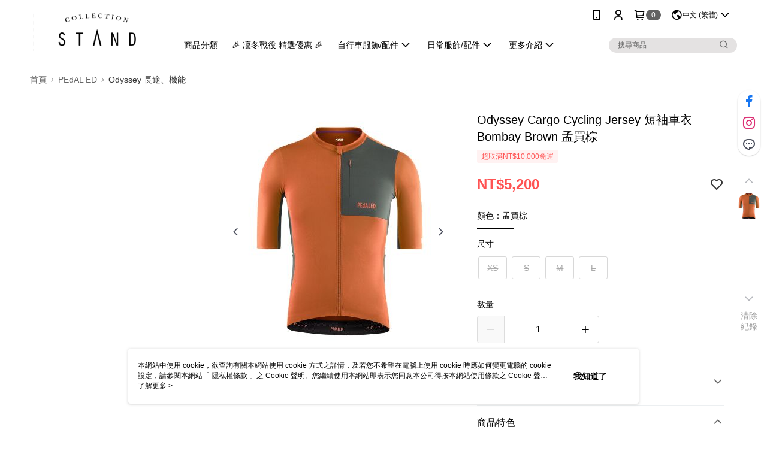

--- FILE ---
content_type: text/css
request_url: https://cms-static.cdn.91app.com/theme/39888/css/cmsTheme_35bc22ce-6c27-4b1b-815a-e25137217a39_1768449411521.css?v=020190828
body_size: 332
content:
.cms-badge{color:#fff;background:#626262}.cms-header{background:#fff}.cms-nav{color:#000}.cms-logo{background-image:url(https://cms-static.cdn.91app.com/images/original/39888/5dbf5cd6-1280-40ca-9fce-1981171ae375-1585908415-62uvmtshoc_d.png)}.cms-linkColor{color:#428bca !important}.cms-moneyColor{color:#ff5353 !important}.cms-discountMoneyColor{color:#ff5353 !important}.cms-primaryBtnBgColor{background-color:#000 !important}.cms-primaryBtnTextColor{color:#fff !important}.cms-secondBtnBgColor{background-color:#fff !important}.cms-secondBtnTextColor{color:#000 !important}.cms-secondBtnBorderColor{border-color:#000 !important}.cms-primaryHeartBtnBgColor{color:#ff5353 !important}.cms-secondHeartBtnBgColor{color:#333 !important}.cms-generalTagBgColor{background-color:#fff2f2 !important}.cms-generalTagTextColor{color:#ff5353 !important}.cms-emphasisTagBgColor{background-color:#ff5353 !important}.cms-emphasisTagTextColor{color:#fff !important}.cms-keyWordTagTextColor{color:#666 !important}.cms-moneyBgColor{background-color:#ff5353 !important}.cms-moneyBorderColor{border-color:#ff5353 !important}.cms-moneyOutlineColor{outline-color:#ff5353 !important}#progressbar li.active:before{background-color:#ff5353 !important;border-color:#ff5353 !important}.cms-secondBtnBgColor:hover{background-color:#f7f7f7 !important}.cms-primaryBtnBgColor:hover{background-color:#000 !important}.cms-primaryBtnBorderColor{border-color:#000 !important}.cms-primaryQtyBtnTextColor{color:#000 !important}.cms-tagBorderColor{border-color:#fff2f2 !important}.banner-discount-fee{color:#ff5353 !important}.banner-add-to-cart{border-color:#000 !important;color:#000 !important}.cms-main-color{background-color:#fff !important}.cms-sub-color{color:#000 !important}